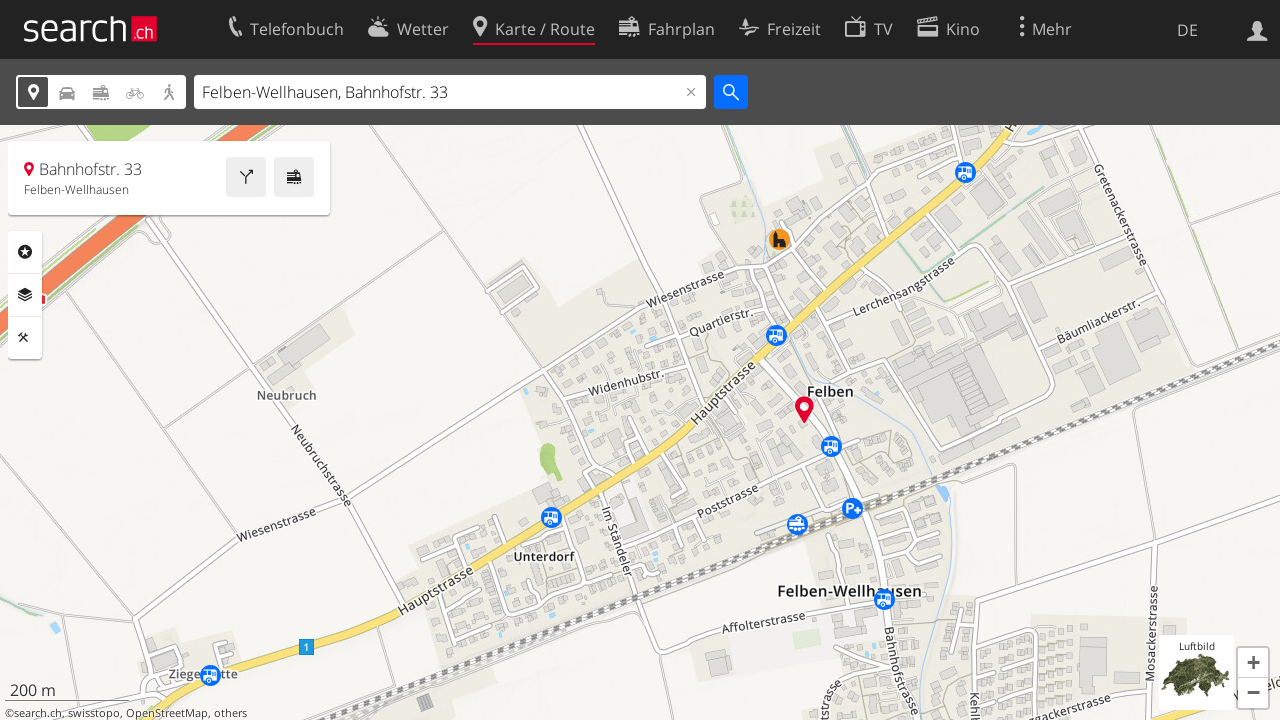

--- FILE ---
content_type: text/html; charset=utf-8
request_url: https://search.ch/map/Felben-Wellhausen,Bahnhofstr.33?poi=verkehr,kirche
body_size: 8864
content:
<!DOCTYPE html>
<html lang="de" class="no-js ua-os-mac">
<head><meta http-equiv="Content-Type" content="text/html; charset=utf-8">
<meta name="description" content="Die interaktive Karte von Felben-Wellhausen, Bahnhofstr. 33 mit aktuellen Informationen zu Verkehr, Gastronomie und mehr">
<link rel="shortcut icon" href="//search.ch/lib/favicon.ico?c=3">
<title>Karte: Felben-Wellhausen, Bahnhofstr. 33 - search.ch</title>
<script>document.documentElement.className = document.documentElement.className.replace(/(^|\s)no-js(\s|$)/, '$1js$2');</script>
<link rel="stylesheet" href="//search.ch/lib/itjs/?files=fonts.css,searchlib.css,jquery.fancybox.css,searchlib-full.css&amp;c=783148ac4a">
<link rel="stylesheet" href="/map/itjs/?files=leaflet.css,map.css,route-svg.css,jquery-ui.css,map-full.css,oev.css,oev-full.css&amp;c=b700ced4ce">
<meta name="viewport" content="initial-scale=1.0, user-scalable=0, width=device-width, minimal-ui=1, viewport-fit=cover">
<meta name="apple-mobile-web-app-title" content="Karte: Felben-Wellhausen, Bahnhofstr. 33">
<meta name="theme-color" content="#000">
<meta name="google-adsense-account" content="ca-pub-3914417089986499">
<meta name="referrer" content="origin-when-cross-origin">
<link rel="apple-touch-icon-precomposed" href="//search.ch/lib/images/touch/map.png">
<meta name="msapplication-TileImage" content="//search.ch/lib/images/touch/map.png">
<meta name="msapplication-TileColor" content="#e4002c">
<link title="Karte der Schweiz mit Routenplaner" type="application/opensearchdescription+xml" rel="search" href="/map/opensearch.xml">
<link rel="alternate" hreflang="x-default" title=" " href="https://search.ch/map/Felben-Wellhausen,Bahnhofstr.33?poi=verkehr,kirche">
<link rel="alternate" hreflang="fr" title="fr" href="https://search.ch/map/Felben-Wellhausen,Bahnhofstr.33.fr.html?poi=verkehr,kirche">
<link rel="alternate" hreflang="it" title="it" href="https://search.ch/map/Felben-Wellhausen,Bahnhofstr.33.it.html?poi=verkehr,kirche">
<link rel="alternate" hreflang="en" title="en" href="https://search.ch/map/Felben-Wellhausen,Bahnhofstr.33.en.html?poi=verkehr,kirche">
<link rel="canonical" href="https://search.ch/map/Felben-Wellhausen,Bahnhofstr.33">
<script>window.dataLayer=[{"PageType":"Map","platform":"web","LoginType":"Visitor","Slot":"map","PageLanguage":"de"}];</script>
<script>window.kameleoonQueue = window.kameleoonQueue || [];</script>
<script src="https://hm236qt78z.kameleoon.io/kameleoon.js" async fetchpriority="high"></script>
<meta property="og:image" content="//search.ch/map/chmap.jpg?base=8.9433030448206,47.578592721245&amp;layer=sym,fg,pois,copy,circle&amp;w=300&amp;h=300&amp;zoom=15&amp;poi=verkehr,kirche&amp;pos=713199.80059776,270850.78850454">
<meta property="og:image:url" content="//search.ch/map/chmap.jpg?base=8.9433030448206,47.578592721245&amp;layer=sym,fg,pois,copy,circle&amp;w=300&amp;h=300&amp;zoom=15&amp;poi=verkehr,kirche&amp;pos=713199.80059776,270850.78850454">
<meta property="og:image:width" content="300">
<meta property="og:image:height" content="300">
<meta property="og:image:type" content="image/jpeg">
</head>
<body class="sl-lang-de ux-audit ua-os-mac ua-chrome fullscreen sl-service-map sl-service-map-mapresults"><div style="position:absolute"><noscript><img class="audit" alt="" style="width:0; height:0; border:0; padding:0" src="//search.ch/audit/NCP/map/de/mapresults"></noscript><script>(new Image()).src = '//search.ch/audit/NCP/map/de/mapresults?d=' + Math.random()</script>
</div>
<div><img class="sl-printonly sl-logo-print" alt="search.ch" src="//search.ch/lib/images/search-logo-print.svg?c=ae4bf65605"><div class="sl-nav-container sl-screenonly"><div class="sl-nav"><div class="sl-nav-inner"><a href="//search.ch/" title="Startseite"><div id="sl-logo" class="sl-logo left"></div>
</a><div class="sl-login-container sl-form" id="sl-profile-badge-container"><a class="sl-profile-badge" href="#sl-login" title="Anmelden"><span class="sl-icon-monospace sl-icon-profile"></span></a></div>
<div id="sl-language-selector" class="sl-language-selector-desktop"><div class="sl-language-list"><a href="//search.ch/map/Felben-Wellhausen,Bahnhofstr.33?poi=verkehr,kirche" class="sl_state_link sl-is-active">DE</a><a href="//search.ch/map/Felben-Wellhausen,Bahnhofstr.33.fr.html?poi=verkehr,kirche" class="sl_state_link">FR</a><a href="//search.ch/map/Felben-Wellhausen,Bahnhofstr.33.it.html?poi=verkehr,kirche" class="sl_state_link">IT</a><a href="//search.ch/map/Felben-Wellhausen,Bahnhofstr.33.en.html?poi=verkehr,kirche" class="sl_state_link">EN</a></div>
</div>
<ul class="sl-nav-items-container"><li class="sl-nav-item" data-moveable title="Telefonbuch der Schweiz"><a id="sl-menu-link-tel" class="sl-menu-link sl-vertical-center" href="//search.ch/tel/"><span class="sl-icon-monospace sl-icon-service-tel"></span><span class="sl-menu-title">Telefonbuch</span></a></li><li class="sl-nav-item" data-moveable title=""><a id="sl-menu-link-meteo" class="sl-menu-link sl-vertical-center" href="//search.ch/meteo/"><span class="sl-icon-monospace sl-icon-service-meteo"></span><span class="sl-menu-title">Wetter</span></a></li><li class="sl-nav-item sl-menu-active" data-moveable title="Karte der Schweiz mit Routenplaner"><a id="sl-menu-link-map" class="sl-menu-link sl-vertical-center" href="//search.ch/map/"><span class="sl-icon-monospace sl-icon-service-map"></span><span class="sl-menu-title">Karte / Route</span></a></li><li class="sl-nav-item" data-moveable title="Reiseplanung mit dem öffentlichen Verkehr"><a id="sl-menu-link-oev" class="sl-menu-link sl-vertical-center" href="//search.ch/fahrplan/"><span class="sl-icon-monospace sl-icon-service-oev"></span><span class="sl-menu-title">Fahrplan</span></a></li><li class="sl-nav-item" data-moveable title="Freizeit"><a id="sl-menu-link-freizeit" class="sl-menu-link sl-vertical-center" href="//search.ch/freizeit/"><span class="sl-icon-monospace sl-icon-service-freizeit"></span><span class="sl-menu-title">Freizeit</span></a></li><li class="sl-nav-item" data-moveable title="TV-Programm"><a id="sl-menu-link-tv" class="sl-menu-link sl-vertical-center" href="//search.ch/tv/"><span class="sl-icon-monospace sl-icon-service-tv"></span><span class="sl-menu-title">TV</span></a></li><li class="sl-nav-item" data-moveable title="Kinoprogramm"><a id="sl-menu-link-kino" class="sl-menu-link sl-vertical-center" href="//search.ch/kino/"><span class="sl-icon-monospace sl-icon-service-kino"></span><span class="sl-menu-title">Kino</span></a></li><li class="sl-nav-item" data-moveable title="Schneebericht für über 200 Schweizer Wintersport-Gebiete"><a id="sl-menu-link-meteo/snow" class="sl-menu-link sl-vertical-center" href="//search.ch/meteo/snow"><span class="sl-icon-monospace sl-icon-service-snow"></span><span class="sl-menu-title">Schnee</span></a></li><li class="sl-nav-item" data-moveable title="Suche im Schweizer Web"><a id="sl-menu-link-web" class="sl-menu-link sl-vertical-center" href="//search.ch/web/"><span class="sl-icon-monospace sl-icon-service-web"></span><span class="sl-menu-title">Websuche</span></a></li><li class="sl-nav-item" data-moveable title=""><a id="sl-menu-link-app" class="sl-menu-link sl-vertical-center" href="//search.ch/app/"><span class="sl-icon-monospace sl-icon-service-app"></span><span class="sl-menu-title">Apps</span></a></li><li class="sl-nav-item"><a id="sl-more-link" class="sl-menu-link sl-vertical-center" href="#sl-flyout-menu"><span class="sl-icon-monospace sl-icon-more"></span><span class="sl-menu-title">Mehr</span></a></li></ul>
<div id="sl-login" class="sl-login-container sl-form"><form method="post" action="//login.search.ch/login"><ul class="sl-floatlist"><li class="sl-floatlist-newline spacer"><a class="sl-text-link" href="//login.search.ch/settings/services?f=https%3A%2F%2Fsearch.ch%2Fmap%2FFelben-Wellhausen,Bahnhofstr.33%3Fpoi%3Dverkehr,kirche"><span>Persönliche Informationen »</span></a></li>
<li class="sl-floatlist-newline sl-readtext">Anmelden:</li>
<li class="sl-login-input"><input type="text" placeholder="Benutzername" name="LoginName" tabindex="1"><div class="sl-form-row-field-action-right sl-icon-clear" style="display:none"></div>
</li>
<li class="sl-login-input"><input type="password" placeholder="Passwort" name="Password" tabindex="1"><input type="hidden" name="Token" value="2c5ceee9e87a98059ab52eeed4a3c036"><div class="sl-form-row-field-action-right sl-icon-clear" style="display:none"></div>
</li>
<li class="sl-floatlist-newline spacer"><input type="hidden" name="f" value="https://search.ch/map/Felben-Wellhausen,Bahnhofstr.33?poi=verkehr,kirche"><input type="submit" class="" value="OK" tabindex="1"></li>
<li><a class="sl-text-link" href="//login.search.ch/register?f=https%3A%2F%2Fsearch.ch%2Fmap%2FFelben-Wellhausen,Bahnhofstr.33%3Fpoi%3Dverkehr,kirche"><span>Registrieren</span></a></li>
<li class="sl-floatlist-newline spacer"><a class="sl-text-link" href="//login.search.ch/forgotpassword?f=https%3A%2F%2Fsearch.ch%2Fmap%2FFelben-Wellhausen,Bahnhofstr.33%3Fpoi%3Dverkehr,kirche"><span>Passwort vergessen</span></a></li>
<li class="sl-floatlist-newline sl-readtext">oder</li>
<li class="sl-floatlist-newline socialbutton"><a rel="nofollow" class="sl-sociallogin-localch sl-text-link sl-button" href="//login.search.ch/login/localch?f=https%3A%2F%2Fsearch.ch%2Fmap%2FFelben-Wellhausen,Bahnhofstr.33%3Fpoi%3Dverkehr,kirche&amp;mode=login&amp;nonce=1769295870g30f0265465191707f015068e5ea12920gf1c4ec551ea0506fa376de2a6f8753818fa73beb6336c75546d987c5185392f8g91b885b4616d404135b53aa4873b5594" data-state="{&quot;forward_url&quot;:&quot;https:\/\/search.ch\/map\/Felben-Wellhausen,Bahnhofstr.33?poi=verkehr,kirche&quot;,&quot;mode&quot;:&quot;login&quot;}" data-nonce="1769295870g30f0265465191707f015068e5ea12920gf1c4ec551ea0506fa376de2a6f8753818fa73beb6336c75546d987c5185392f8g91b885b4616d404135b53aa4873b5594"><img class="sl-share-icon" src="//search.ch/lib/images/social/localch.svg?c=141c7389a2" alt=""><span>Anmelden mit local.ch</span></a></li>
<li class="sl-floatlist-newline socialbutton"><a rel="nofollow" class="sl-sociallogin-apple sl-text-link sl-button" href="//login.search.ch/login/apple?f=https%3A%2F%2Fsearch.ch%2Fmap%2FFelben-Wellhausen,Bahnhofstr.33%3Fpoi%3Dverkehr,kirche&amp;mode=login&amp;nonce=1769295870g30f0265465191707f015068e5ea12920gf1c4ec551ea0506fa376de2a6f8753818fa73beb6336c75546d987c5185392f8g91b885b4616d404135b53aa4873b5594" data-state="{&quot;forward_url&quot;:&quot;https:\/\/search.ch\/map\/Felben-Wellhausen,Bahnhofstr.33?poi=verkehr,kirche&quot;,&quot;mode&quot;:&quot;login&quot;}" data-nonce="1769295870g30f0265465191707f015068e5ea12920gf1c4ec551ea0506fa376de2a6f8753818fa73beb6336c75546d987c5185392f8g91b885b4616d404135b53aa4873b5594"><img class="sl-share-icon" src="//search.ch/lib/images/social/apple.svg?c=ef7e622b8b" alt=""><span>Anmelden mit Apple</span></a></li>
<li class="sl-floatlist-newline socialbutton"><a rel="nofollow" class="sl-sociallogin-facebook sl-text-link sl-button" href="//login.search.ch/login/facebook?f=https%3A%2F%2Fsearch.ch%2Fmap%2FFelben-Wellhausen,Bahnhofstr.33%3Fpoi%3Dverkehr,kirche&amp;mode=login&amp;nonce=1769295870g30f0265465191707f015068e5ea12920gf1c4ec551ea0506fa376de2a6f8753818fa73beb6336c75546d987c5185392f8g91b885b4616d404135b53aa4873b5594" data-state="{&quot;forward_url&quot;:&quot;https:\/\/search.ch\/map\/Felben-Wellhausen,Bahnhofstr.33?poi=verkehr,kirche&quot;,&quot;mode&quot;:&quot;login&quot;}" data-nonce="1769295870g30f0265465191707f015068e5ea12920gf1c4ec551ea0506fa376de2a6f8753818fa73beb6336c75546d987c5185392f8g91b885b4616d404135b53aa4873b5594"><img class="sl-share-icon" src="//search.ch/lib/images/social/facebook.svg?c=f912f2fa26" alt=""><span>Anmelden mit Facebook</span></a></li>
<li class="sl-floatlist-newline socialbutton"><a rel="nofollow" class="sl-sociallogin-google sl-text-link sl-button" href="//login.search.ch/login/google?f=https%3A%2F%2Fsearch.ch%2Fmap%2FFelben-Wellhausen,Bahnhofstr.33%3Fpoi%3Dverkehr,kirche&amp;mode=login&amp;nonce=1769295870g30f0265465191707f015068e5ea12920gf1c4ec551ea0506fa376de2a6f8753818fa73beb6336c75546d987c5185392f8g91b885b4616d404135b53aa4873b5594" data-state="{&quot;forward_url&quot;:&quot;https:\/\/search.ch\/map\/Felben-Wellhausen,Bahnhofstr.33?poi=verkehr,kirche&quot;,&quot;mode&quot;:&quot;login&quot;}" data-nonce="1769295870g30f0265465191707f015068e5ea12920gf1c4ec551ea0506fa376de2a6f8753818fa73beb6336c75546d987c5185392f8g91b885b4616d404135b53aa4873b5594"><img class="sl-share-icon" src="//search.ch/lib/images/social/google.svg?c=5ea4cb398a" alt=""><span>Anmelden mit Google</span></a></li>
<li class="sl-floatlist-newline socialbutton"><a rel="nofollow" class="sl-sociallogin-linkedin sl-text-link sl-button" href="//login.search.ch/login/linkedin?f=https%3A%2F%2Fsearch.ch%2Fmap%2FFelben-Wellhausen,Bahnhofstr.33%3Fpoi%3Dverkehr,kirche&amp;mode=login&amp;nonce=1769295870g30f0265465191707f015068e5ea12920gf1c4ec551ea0506fa376de2a6f8753818fa73beb6336c75546d987c5185392f8g91b885b4616d404135b53aa4873b5594" data-state="{&quot;forward_url&quot;:&quot;https:\/\/search.ch\/map\/Felben-Wellhausen,Bahnhofstr.33?poi=verkehr,kirche&quot;,&quot;mode&quot;:&quot;login&quot;}" data-nonce="1769295870g30f0265465191707f015068e5ea12920gf1c4ec551ea0506fa376de2a6f8753818fa73beb6336c75546d987c5185392f8g91b885b4616d404135b53aa4873b5594"><img class="sl-share-icon" src="//search.ch/lib/images/social/linkedin.svg?c=c1b8d81f93" alt=""><span>Anmelden mit LinkedIn</span></a></li>
<li class="sl-floatlist-newline sl-readtext sl-smaller">Bitte beachten Sie, dass unsere neue <a href="//search.ch/privacy">Datenschutzerklärung</a> sowie die angepassten <a href="//search.ch/terms">Nutzungsbedingungen</a> gelten.</li>
</ul>
</form>
</div>
</div>
</div>
<div id="sl-service-form-container" class="sl-screenonly"><div class="sl-service-form"><div id="map-form-mode" class="sl-toggle sl-icon-font"><div class="sl-toggle-thumb" style="width:20%; left:0%"></div>
<div data-id="a" data-value="map" title="Adresse" style="left:0%; width:20%" class="sl-toggle-option sl-toggle-a sl-is-on"><a onclick="return false" tabindex="1" href="/map/Felben-Wellhausen,Bahnhofstr.33?poi=verkehr,kirche"></a></div>
<div data-id="b" data-value="car" title="Route: Mit dem Auto" style="left:20%; width:20%" class="sl-toggle-option sl-toggle-b"><a onclick="return false" tabindex="1" href="/map/Felben-Wellhausen,Bahnhofstr.33?mode=car&amp;poi=verkehr,kirche"></a></div>
<div data-id="c" data-value="oev" title="Route: Mit öffentlichem Verkehr" style="left:40%; width:20%" class="sl-toggle-option sl-toggle-c"><a onclick="return false" tabindex="1" href="/map/Felben-Wellhausen,Bahnhofstr.33?mode=oev&amp;poi=verkehr,kirche"></a></div>
<div class="map-bicycle-help sl-toggle-option sl-toggle-d" data-id="d" data-value="bicycle" title="Route: Mit dem Velo" style="left:60%; width:20%"><a onclick="return false" tabindex="1" href="/map/Felben-Wellhausen,Bahnhofstr.33?mode=bicycle&amp;poi=verkehr,kirche"></a></div>
<div data-id="e" data-value="pedestrian" title="Route: Zu Fuss" style="left:80%; width:20%" class="sl-toggle-option sl-toggle-e"><a onclick="return false" tabindex="1" href="/map/Felben-Wellhausen,Bahnhofstr.33?mode=pedestrian&amp;poi=verkehr,kirche"></a></div>
<input type="hidden" name="mode" value="map"></div>
<form id="map_form" class="map-toggle-form " action="/map/"><input class="sl-time-input" type="hidden" name="time"><input class="sl-date-input" type="hidden" name="date"><input type="hidden" name="time_type"><input type="hidden" name="from"><div class="sl-form-row-field"><input id="map-address" name="q" value="Felben-Wellhausen, Bahnhofstr. 33" type="text" placeholder="Adresse" tabindex="1"><div class="sl-form-row-field-action-right sl-icon-clear" style="display:none"></div>
<div id="map-address-completion"></div>
</div>
<input class="sl-icon-font" type="submit" value="" tabindex="1"><div style="clear:both"></div>
<input class="input-poi" type="hidden" name="poi" value="verkehr,kirche"><input class="input-layer" type="hidden" name="layer"><input class="input-near" type="hidden" name="near" value="713200,270851"><input class="input-bbox" type="hidden" name="bbox"></form>
<form id="car_form" class="map-toggle-form map-route-form sl-is-hidden" action="/map/"><input class="sl-time-input" type="hidden" name="time"><input class="sl-date-input" type="hidden" name="date"><input type="hidden" name="time_type"><div><div class="sl-route-form"><div class="sl-form-row"><div class="sl-form-row-field"><input class="sl-form-row-field-action-tail sl-route-from sl-route-input" id="car-from" name="from" placeholder="Von" type="text" tabindex="1"><div class="sl-form-row-field-action-right sl-icon-clear" style="display:none"></div>
</div>
<a class="sl-form-row-action sl-icon-oev-dirswitch-horizontal sl-dirswitch" title="Gegenrichtung" href="#"></a><div class="sl-form-row-field"><input class="sl-form-row-field-action-tail sl-route-to sl-route-input" id="car-to" name="to" value="Felben-Wellhausen, Bahnhofstr. 33" placeholder="Nach" type="text" tabindex="1"><div class="sl-form-row-field-action-right sl-icon-clear" style="display:none"></div>
</div>
<a class="sl-form-row-action sl-icon-plus" href="#" title="Viapunkt einfügen"> Via</a><input class="sl-icon-font left" type="submit" value="" tabindex="1"><input class="input-poi" type="hidden" name="poi" value="verkehr,kirche"><input class="input-layer" type="hidden" name="layer"><div style="clear:both"></div>
</div>
<div class="sl-route-via-prototype"><div class="sl-form-row"><div class="sl-form-row-field"><input class="sl-form-row-field-action-tail sl-route-via" id="car-via-0" name="via[]" disabled="disabled" type="text" tabindex="1"><div class="sl-form-row-field-action-right sl-icon-clear" style="display:none"></div>
<div class="sl-label-inside">Via:</div>
</div>
<a class="sl-form-row-action sl-icon-close" href="#"></a></div>
</div>
<div style="clear:both"></div>
<div style="padding-top:0.3125em" class="sl-form-row sl-form-row-checkbox"><label><input type="checkbox" class="sl-checkbox" name="avoidhighways" tabindex="1">Autobahnen vermeiden</label></div>
</div>
<input type="hidden" name="mode" value="car"><div style="clear:both"></div>
</div>
</form>
<form id="pedestrian_form" class="map-toggle-form map-route-form sl-is-hidden" action="/map/"><input class="sl-time-input" type="hidden" name="time"><input class="sl-date-input" type="hidden" name="date"><input type="hidden" name="time_type"><div><div class="sl-route-form"><div class="sl-form-row"><div class="sl-form-row-field"><input class="sl-form-row-field-action-tail sl-route-from sl-route-input" id="pedestrian-from" name="from" placeholder="Von" type="text" tabindex="1"><div class="sl-form-row-field-action-right sl-icon-clear" style="display:none"></div>
</div>
<a class="sl-form-row-action sl-icon-oev-dirswitch-horizontal sl-dirswitch" title="Gegenrichtung" href="#"></a><div class="sl-form-row-field"><input class="sl-form-row-field-action-tail sl-route-to sl-route-input" id="pedestrian-to" name="to" value="Felben-Wellhausen, Bahnhofstr. 33" placeholder="Nach" type="text" tabindex="1"><div class="sl-form-row-field-action-right sl-icon-clear" style="display:none"></div>
</div>
<a class="sl-form-row-action sl-icon-plus" href="#" title="Viapunkt einfügen"> Via</a><input class="sl-icon-font left" type="submit" value="" tabindex="1"><input class="input-poi" type="hidden" name="poi" value="verkehr,kirche"><input class="input-layer" type="hidden" name="layer"><div style="clear:both"></div>
</div>
<div class="sl-route-via-prototype"><div class="sl-form-row"><div class="sl-form-row-field"><input class="sl-form-row-field-action-tail sl-route-via" id="pedestrian-via-0" name="via[]" disabled="disabled" type="text" tabindex="1"><div class="sl-form-row-field-action-right sl-icon-clear" style="display:none"></div>
<div class="sl-label-inside">Via:</div>
</div>
<a class="sl-form-row-action sl-icon-close" href="#"></a></div>
</div>
<div style="clear:both"></div>
</div>
<input type="hidden" name="mode" value="pedestrian"><div style="clear:both"></div>
</div>
</form>
<form id="bicycle_form" class="map-toggle-form map-route-form sl-is-hidden" action="/map/"><input class="sl-time-input" type="hidden" name="time"><input class="sl-date-input" type="hidden" name="date"><input type="hidden" name="time_type"><div><div class="sl-route-form"><div class="sl-form-row"><div class="sl-form-row-field"><input class="sl-form-row-field-action-tail sl-route-from sl-route-input" id="bicycle-from" name="from" placeholder="Von" type="text" tabindex="1"><div class="sl-form-row-field-action-right sl-icon-clear" style="display:none"></div>
</div>
<a class="sl-form-row-action sl-icon-oev-dirswitch-horizontal sl-dirswitch" title="Gegenrichtung" href="#"></a><div class="sl-form-row-field"><input class="sl-form-row-field-action-tail sl-route-to sl-route-input" id="bicycle-to" name="to" value="Felben-Wellhausen, Bahnhofstr. 33" placeholder="Nach" type="text" tabindex="1"><div class="sl-form-row-field-action-right sl-icon-clear" style="display:none"></div>
</div>
<a class="sl-form-row-action sl-icon-plus" href="#" title="Viapunkt einfügen"> Via</a><input class="sl-icon-font left" type="submit" value="" tabindex="1"><input class="input-poi" type="hidden" name="poi" value="verkehr,kirche"><input class="input-layer" type="hidden" name="layer"><div style="clear:both"></div>
</div>
<div class="sl-route-via-prototype"><div class="sl-form-row"><div class="sl-form-row-field"><input class="sl-form-row-field-action-tail sl-route-via" id="bicycle-via-0" name="via[]" disabled="disabled" type="text" tabindex="1"><div class="sl-form-row-field-action-right sl-icon-clear" style="display:none"></div>
<div class="sl-label-inside">Via:</div>
</div>
<a class="sl-form-row-action sl-icon-close" href="#"></a></div>
</div>
<div style="clear:both"></div>
</div>
<input type="hidden" name="mode" value="bicycle"><div style="clear:both"></div>
</div>
</form>
<form id="oev_form" class="map-toggle-form map-route-form sl-is-hidden oev-autocomplete geolocate_empty_field" action="/map/"><div><div class="oev-forms"><div class="sl-route-form"><div class="sl-form-row"><div class="sl-form-row-field"><input class="sl-form-row-field-action-both sl-route-from sl-route-input" id="oev-from" name="from" placeholder="Von (hier)" type="text" tabindex="1"><div class="sl-form-row-field-action-left sl-icon-position"></div>
<div class="sl-form-row-field-action-right sl-icon-clear" style="display:none"></div>
</div>
<a class="sl-form-row-action sl-icon-oev-dirswitch-horizontal sl-dirswitch" title="Gegenrichtung" href="#"></a><div class="sl-form-row-field"><input class="sl-form-row-field-action-both sl-route-to sl-route-input" id="oev-to" name="to" value="Felben-Wellhausen, Bahnhofstr. 33" placeholder="Nach" type="text" tabindex="1"><div class="sl-form-row-field-action-left sl-icon-position"></div>
<div class="sl-form-row-field-action-right sl-icon-clear" style="display:none"></div>
</div>
<a class="sl-form-row-action sl-icon-plus" href="#" title="Viapunkt einfügen"> Via</a><div style="clear:both"></div>
</div>
<div class="sl-route-via-prototype"><div class="sl-form-row"><div class="sl-form-row-field"><input class="sl-form-row-field-action-tail sl-route-via" id="oev-via-0" name="via[]" disabled="disabled" type="text" tabindex="1"><div class="sl-form-row-field-action-right sl-icon-clear" style="display:none"></div>
<div class="sl-label-inside">Via:</div>
</div>
<a class="sl-form-row-action sl-icon-close" href="#"></a></div>
</div>
<div style="clear:both"></div>
</div>
<div class="sl-form-row sl-datemode-form-row sl-form-row-last"><div class="sl-form-row-field"><div id="oev-time" class="sl-time"><input class="sl-time-input sl-field-optional" name="time" value="" placeholder="Jetzt" type="text" tabindex="1"><div class="sl-form-row-field-action-prevnext"><a class="prev" href="#"><span class="sl-icon-left"></span></a><a class="next" href="#"><span class="sl-icon-right"></span></a></div>
</div>
</div>
<div class="sl-form-row-field"><div id="oev-date" class="sl-date"><input type="text" class="sl-date-input sl-field-optional" name="date" data-mindate="January 25, 2026 00:00:00" data-maxdate="December 12, 2026 00:00:00" value="" placeholder="Heute" tabindex="1"><div class="sl-form-row-field-action-prevnext"><a class="prev" href="#"><span class="sl-icon-left"></span></a><a class="next" href="#"><span class="sl-icon-right"></span></a></div>
</div>
</div>
<div class="sl-toggle oev-mode-toggle"><div class="sl-toggle-thumb" style="width:50%; left:0%"></div>
<div data-id="a" data-value="depart" style="left:0%; width:50%" class="sl-toggle-option sl-toggle-a sl-is-on"><a onclick="return false" tabindex="1" href="/map/Felben-Wellhausen,Bahnhofstr.33?time_type=depart&amp;poi=verkehr,kirche">Abfahrt</a></div>
<div data-id="b" data-value="arrival" style="left:50%; width:50%" class="sl-toggle-option sl-toggle-b"><a onclick="return false" tabindex="1" href="/map/Felben-Wellhausen,Bahnhofstr.33?time_type=arrival&amp;poi=verkehr,kirche">Ankunft</a></div>
<input type="hidden" name="time_type" value="depart"></div>
<input class="sl-icon-font sl-form-row-action" type="submit" value="" tabindex="1"></div>
</div>
<div class="oev-form-toggle"><a class="sl-button" href="/map/stop"><span class="sl-icon-service-departures">&nbsp;Abfahrtstabelle</span></a></div>
<input type="hidden" name="mode" value="oev"><input class="input-poi" type="hidden" name="poi" value="verkehr,kirche"><input class="input-layer" type="hidden" name="layer"><div style="clear:both"></div>
</div>
</form>
<div style="clear:both"></div>
<div style="display:none" class="geolookup-in-progress"><img alt="waiting" src="//search.ch/lib/images/spinner-4c4c4c.gif?c=af309c83e0">Aktueller Standort wird bestimmt...</div>
</div>
</div>
</div>
<div class="sl-content sl-cards-container"><div id="mapcontainer"><ul id="map-contextmenu" class="map-stop-propagation"><li class="map-set-from"><a href="#">Route von hier</a></li>
<li class="map-set-to"><a href="#">Route hierher</a></li>
<li class="map-add-via"><a href="#">Viapunkt einfügen</a></li>
<li class="map-show-coordinates"><a href="#">Koordinaten anzeigen</a></li>
</ul>
<noscript><img src="//search.ch/map/chmap.jpg?base=8.9433030448206,47.578592721245&amp;layer=sym,fg,pois,copy,circle&amp;w=800&amp;h=600&amp;zoom=15&amp;poi=verkehr,kirche&amp;pos=713199.80059776,270850.78850454" alt=""></noscript></div>
<div id="map-center-position"></div>
<div id="map-overlay-left" class="sl-screenonly"><div class="map-message-container"></div>
<div class="sl-card map-info-card"><div class="sl-card-inner" data-center="{&quot;base&quot;:&quot;8552 Felben-Wellhausen/Bahnhofstr. 33&quot;,&quot;base_url&quot;:&quot;/Felben-Wellhausen,Bahnhofstr.33&quot;,&quot;marker&quot;:true,&quot;zi&quot;:0,&quot;x&quot;:713200.0,&quot;y&quot;:270851.0,&quot;drawing&quot;:&quot;&quot;,&quot;additional_poi&quot;:null,&quot;mode&quot;:&quot;map&quot;,&quot;q&quot;:null,&quot;time&quot;:null,&quot;date&quot;:null,&quot;layer&quot;:null,&quot;base_type&quot;:&quot;geo&quot;,&quot;lz&quot;:15,&quot;lon&quot;:8.943303,&quot;lat&quot;:47.578593}"><div class="sl-card-body map-card-with-buttons active"><a class="sl-button sl-square-button sl-icon-service-oev map-directions-button" href="//search.ch/fahrplan/..Felben-Wellhausen,Bahnhofstr.33" title="Fahrplan" data-address="Felben-Wellhausen, Bahnhofstr. 33" data-fromto="to"></a><a class="sl-button sl-square-button sl-icon-service-route map-directions-button" href="//search.ch/map/..Felben-Wellhausen,Bahnhofstr.33" title="Route" data-address="Felben-Wellhausen, Bahnhofstr. 33" data-fromto="to"></a><p class="map-location-name sl-icon-service-map">Bahnhofstr. 33</p>
<p class="map-location-address">Felben-Wellhausen</p>
</div>
</div>
</div>
<section class="sl-card map-settings sl-notextselect minimized"><div class="sl-card-inner"><div class="sl-card-body"><ul class="map-settings-list"><li class="map-setting-with-sub-settings map-setting-title map-settings-poi"><label class="sl-icon-poi">Rubriken</label><ul class="map-settings-list map-setting-pois"><li class="map-setting-with-sub-settings"><label><input class="map-settings-checkbox map-settings-checkbox-main  map-setting-color-blue" type="checkbox" data-poitype="verkehr" tabindex="1"></label><span>Verkehr</span><ul class="map-sub-settings-list"><li><label><input class="map-settings-checkbox" type="checkbox" data-poitype="zug" tabindex="1"><img src="//search.ch/map/images/icons/zug.svg?c=3e829f4982" alt="">Zug</label></li>
<li><label><input class="map-settings-checkbox" type="checkbox" data-poitype="haltestelle" tabindex="1"><img src="//search.ch/map/images/icons/haltestelle.svg?c=fa2d2d0184" alt="">Tram/Bus</label></li>
<li><label><input class="map-settings-checkbox" type="checkbox" data-poitype="bergbahn" tabindex="1"><img src="//search.ch/map/images/icons/bergbahn.svg?c=0f9a07f32e" alt="">Bergbahn</label></li>
<li><label><input class="map-settings-checkbox" type="checkbox" data-poitype="parking" tabindex="1"><img src="//search.ch/map/images/icons/parking.svg?c=2190b965f7" alt="">Parking</label></li>
<li><label><input class="map-settings-checkbox" type="checkbox" data-poitype="viasuisse" tabindex="1"><img src="//search.ch/map/images/icons/viasuisse.svg?c=4de1909677" alt="">Verkehrsinfo</label></li>
<li><label><input class="map-settings-checkbox" type="checkbox" data-poitype="velo" tabindex="1"><img src="//search.ch/map/images/icons/velo.svg?c=5ab18c7523" alt="">Velos/E-Scooters</label></li>
<li><label><input class="map-settings-checkbox" type="checkbox" data-poitype="mobility" tabindex="1"><img src="//search.ch/map/images/icons/mobility.svg?c=e501911fb2" alt="">Mobility</label></li>
</ul>
</li>
<li class="map-setting-with-sub-settings"><label><input class="map-settings-checkbox map-settings-checkbox-main  map-setting-color-teal" type="checkbox" data-poitype="gastro" tabindex="1"></label><span>Gastronomie</span><ul class="map-sub-settings-list"><li><label><input class="map-settings-checkbox" type="checkbox" data-poitype="bar" tabindex="1"><img src="//search.ch/map/images/icons/bar.svg?c=c063a2f865" alt="">Bar</label></li>
<li><label><input class="map-settings-checkbox" type="checkbox" data-poitype="cafe" tabindex="1"><img src="//search.ch/map/images/icons/cafe.svg?c=e0d552d6a1" alt="">Café</label></li>
<li><label><input class="map-settings-checkbox" type="checkbox" data-poitype="hotel" tabindex="1"><img src="//search.ch/map/images/icons/hotel.svg?c=0ab4b2e6e7" alt="">Hotel</label></li>
<li><label><input class="map-settings-checkbox" type="checkbox" data-poitype="restaurant" tabindex="1"><img src="//search.ch/map/images/icons/restaurant.svg?c=6ec839725a" alt="">Restaurant</label></li>
</ul>
</li>
<li class="map-setting-with-sub-settings"><label><input class="map-settings-checkbox map-settings-checkbox-main  map-setting-color-purple" type="checkbox" data-poitype="kultur" tabindex="1"></label><span>Kultur/Freizeit</span><ul class="map-sub-settings-list"><li><label><input class="map-settings-checkbox" type="checkbox" data-poitype="kino" tabindex="1"><img src="//search.ch/map/images/icons/kino.svg?c=5ee7741cbf" alt="">Kino</label></li>
<li><label><input class="map-settings-checkbox" type="checkbox" data-poitype="museum" tabindex="1"><img src="//search.ch/map/images/icons/museum.svg?c=099a7cf53a" alt="">Museum</label></li>
<li><label><input class="map-settings-checkbox" type="checkbox" data-poitype="theater" tabindex="1"><img src="//search.ch/map/images/icons/theater.svg?c=ed0cce98c8" alt="">Theater</label></li>
<li><label><input class="map-settings-checkbox" type="checkbox" data-poitype="tour" tabindex="1"><img src="//search.ch/map/images/icons/tour.svg?c=42aa2842bb" alt="">Touren</label></li>
<li><label><input class="map-settings-checkbox" type="checkbox" data-poitype="feuerstelle" tabindex="1"><img src="//search.ch/map/images/icons/feuerstelle.svg?c=5d8fcd4ac9" alt="">Feuerstelle</label></li>
<li><label><input class="map-settings-checkbox" type="checkbox" data-poitype="spielplatz" tabindex="1"><img src="//search.ch/map/images/icons/spielplatz.svg?c=7f0f0dca28" alt="">Spielplatz</label></li>
<li><label><input class="map-settings-checkbox" type="checkbox" data-poitype="bad" tabindex="1"><img src="//search.ch/map/images/icons/bad.svg?c=d2af0cfb2e" alt="">Badeanstalt</label></li>
<li><label><input class="map-settings-checkbox" type="checkbox" data-poitype="camping" tabindex="1"><img src="//search.ch/map/images/icons/camping.svg?c=e40d2b6d10" alt="">Campingplatz</label></li>
</ul>
</li>
<li class="map-setting-with-sub-settings"><label><input class="map-settings-checkbox map-settings-checkbox-main  map-setting-color-orange" type="checkbox" data-poitype="gebaeude" tabindex="1"></label><span>Öffentl.&nbsp;Gebäude</span><ul class="map-sub-settings-list"><li><label><input class="map-settings-checkbox" type="checkbox" data-poitype="kirche" tabindex="1"><img src="//search.ch/map/images/icons/kirche.svg?c=16ce6d9e6e" alt="">Kirche</label></li>
<li><label><input class="map-settings-checkbox" type="checkbox" data-poitype="polizei" tabindex="1"><img src="//search.ch/map/images/icons/polizei.svg?c=e1adea30d4" alt="">Polizei</label></li>
<li><label><input class="map-settings-checkbox" type="checkbox" data-poitype="schule" tabindex="1"><img src="//search.ch/map/images/icons/schule.svg?c=e52d584e17" alt="">Schule, Uni</label></li>
<li><label><input class="map-settings-checkbox" type="checkbox" data-poitype="spital" tabindex="1"><img src="//search.ch/map/images/icons/spital.svg?c=9379e84379" alt="">Spital</label></li>
<li><label><input class="map-settings-checkbox" type="checkbox" data-poitype="verwaltung" tabindex="1"><img src="//search.ch/map/images/icons/verwaltung.svg?c=fdbc5b3a22" alt="">Verwaltung</label></li>
</ul>
</li>
<li class="map-setting-with-sub-settings"><label><input class="map-settings-checkbox map-settings-checkbox-main  map-setting-color-yellow" type="checkbox" data-poitype="service" tabindex="1"></label><span>Shopping/Service</span><ul class="map-sub-settings-list"><li><label><input class="map-settings-checkbox" type="checkbox" data-poitype="apotheke" tabindex="1"><img src="//search.ch/map/images/icons/apotheke.svg?c=1cdc6b145f" alt="">Apotheke</label></li>
<li><label><input class="map-settings-checkbox" type="checkbox" data-poitype="geldautomat" tabindex="1"><img src="//search.ch/map/images/icons/geldautomat.svg?c=9f7fffc83c" alt="">Geldautomat</label></li>
<li><label><input class="map-settings-checkbox" type="checkbox" data-poitype="post" tabindex="1"><img src="//search.ch/map/images/icons/post.svg?c=9e6029e3fc" alt="">Post</label></li>
<li><label><input class="map-settings-checkbox" type="checkbox" data-poitype="shop" tabindex="1"><img src="//search.ch/map/images/icons/shop.svg?c=be9890b175" alt="">Shop</label></li>
<li><label><input class="map-settings-checkbox" type="checkbox" data-poitype="tankstelle" tabindex="1"><img src="//search.ch/map/images/icons/tankstelle.svg?c=52c66fcb7c" alt="">Tankstelle</label></li>
<li><label><input class="map-settings-checkbox" type="checkbox" data-poitype="ladestation" tabindex="1"><img src="//search.ch/map/images/icons/ladestation.svg?c=b64fbc2cf0" alt="">Elektromobil-Ladestation</label></li>
</ul>
</li>
<li class="map-setting-with-sub-settings"><label><input class="map-settings-checkbox map-settings-checkbox-main  map-setting-color-green" type="checkbox" data-poitype="geo" tabindex="1"></label><span>Geo</span><ul class="map-sub-settings-list"><li><label><input class="map-settings-checkbox" type="checkbox" data-poitype="pass" tabindex="1"><img src="//search.ch/map/images/icons/pass.svg?c=8af2110fb2" alt="">Pässe</label></li>
<li><label><input class="map-settings-checkbox" type="checkbox" data-poitype="wasserfall" tabindex="1"><img src="//search.ch/map/images/icons/wasserfall.svg?c=efc77f5dc8" alt="">Wasserfälle</label></li>
<li><label><input class="map-settings-checkbox" type="checkbox" data-poitype="webcam" tabindex="1"><img src="//search.ch/map/images/icons/webcam.svg?c=67a4a577ec" alt="">Webcam</label></li>
<li><label><input class="map-settings-checkbox" type="checkbox" data-poitype="wikipedia" tabindex="1"><img src="//search.ch/map/images/icons/wikipedia.svg?c=77c05ff5ea" alt="">Wikipedia</label></li>
</ul>
</li>
</ul>
</li>
<li class="map-setting-with-sub-settings map-setting-title map-settings-layer"><label class="sl-icon-layer">Ebenen</label><ul class="map-settings-list map-settings-layers"><li><label><input class="map-settings-checkbox map-settings-checkbox-direct map-setting-color-veloland" type="checkbox" data-poitype="veloland" tabindex="1">Velo</label></li>
<li><label><input class="map-settings-checkbox map-settings-checkbox-direct map-setting-color-wanderland" type="checkbox" data-poitype="wanderland" tabindex="1">Wandern</label></li>
<li><label><input class="map-settings-checkbox map-settings-checkbox-direct map-setting-color-sommerland" type="checkbox" data-poitype="sommerland" tabindex="1">Sommer</label></li>
<li><label><input class="map-settings-checkbox map-settings-checkbox-direct map-setting-color-winterland" type="checkbox" data-poitype="winterland" tabindex="1">Winter</label></li>
</ul>
</li>
<li class="map-setting-with-sub-settings map-setting-title map-settings-tools"><label class="sl-icon-tel-cat-services">Funktionen</label><ul class="map-settings-list map-tools"><li class="map-setting-with-sub-settings"><label>Auf Karte zeichnen</label><ul class="map-settings-list map-drawing-tools"><li><div id="map-drawing-loading" style="padding:0.5em; text-align:center; margin-right:1em"><img src="//search.ch/lib/images/spinner-e6e6e6.gif" alt="loading..."></div>
</li>
</ul>
</li>
<li><a class="sl_state_link map-print-link" rel="nofollow" href="/map/Felben-Wellhausen,Bahnhofstr.33?poi=verkehr,kirche&amp;p=1400x900">Druckversion</a></li>
<li><a href="/map/help">Anleitung</a></li>
<li><ul class="sl-share-options sl-flexlist" data-title="Karte: Felben-Wellhausen, Bahnhofstr. 33" data-url="https://search.ch/map/Felben-Wellhausen,Bahnhofstr.33?poi=verkehr,kirche" data-stats=""><li class="replace"><a href="mailto:?subject=Karte%3A%20Felben-Wellhausen%2C%20Bahnhofstr.%2033&amp;body=%0A%0Ahttps%3A%2F%2Fsearch.ch%2Fmap%2FFelben-Wellhausen%2CBahnhofstr.33%3Fpoi%3Dverkehr%2Ckirche%0A" title="Per E-Mail teilen" data-stats="" class="sl-icon-share-email">&nbsp;</a></li>
<li class="replace"><a href="https://www.facebook.com/dialog/share?app_id=212663289262056&amp;redirect_uri=https%3A%2F%2Fsearch.ch%2Fmap%2FFelben-Wellhausen,Bahnhofstr.33&amp;href=https%3A%2F%2Fsearch.ch%2Fmap%2FFelben-Wellhausen,Bahnhofstr.33%3Fpoi%3Dverkehr,kirche&amp;quote=Karte%3A+Felben-Wellhausen,+Bahnhofstr.+33" title="Auf Facebook teilen" data-stats="" class="sl-icon-share-facebook">&nbsp;</a></li>
<li class="replace"><a href="https://twitter.com/intent/tweet?source=webclient&amp;text=https%3A%2F%2Fsearch.ch%2Fmap%2FFelben-Wellhausen,Bahnhofstr.33%3Fpoi%3Dverkehr,kirche" title="Auf Twitter teilen" data-stats="" class="sl-icon-share-twitter">&nbsp;</a></li>
</ul>
</li>
</ul>
</li>
</ul>
</div>
</div>
</section>
</div>
<div id="map-overlay-bottom"><ul id="map-controls" class="sl-card-inner sl-screenonly"><li><a id="map-control-mode"><span class="map-control-mode-bg sl-off-card-title">Luftbild</span><span class="map-control-mode-sym sl-off-card-title">Karte</span></a></li>
</ul>
</div>
</div>
<div class="sl-footer"><div class="sl-flyout-menu" id="sl-flyout-menu"><div class="sl-more-column"><ul id="sl-more-links-list" class="sl-more-links-list"></ul>
</div>
<div class="sl-footer-column"><ul class="sl-footer-link-list"><li><a href="//www.localsearch.ch/de/ihr-eintrag">Ihr Eintrag</a></li>
<li><a href="https://cc.localsearch.ch/?language=de">Kundencenter Geschäftskunden</a></li>
<li><a href="//search.ch/about">Impressum</a></li>
<li><a href="//search.ch/contact?s=map">Kontakt</a></li>
<li><a href="//search.ch/terms">Nutzungsbedingungen</a></li>
<li><a href="//search.ch/privacy">Datenschutzerklärung</a></li>
<li><a href="//search.ch/cookiepolicy">Cookie-Richtlinie</a></li>
<li><a href="javascript:Optanon.ToggleInfoDisplay()">Cookie-Einstellungen</a></li>
<li><a href="//api.search.ch/">Entwickler</a></li>
</ul>
</div>
</div>
</div>
</div>
<script>window.trace += "e";; var env = {"map_server":"https:\/\/search.ch\/map","maxtilesize":640,"language":"de","type":"low","poi_defaults":["","","","","","","","","","","","","","","","bergbahn,haltestelle,parking,viasuisse,zug","bergbahn,haltestelle,parking,viasuisse,zug","all","all","all","all"],"additional_poi":null,"poi":"verkehr,kirche","niceurl":"\/map\/Felben-Wellhausen,Bahnhofstr.33?poi=verkehr,kirche","route_icons":{"car":"sl-icon-route-car","pedestrian":"sl-icon-pedestrian","bicycle":"sl-icon-bicycle","oev":"sl-icon-service-oev"},"T":{"sl_current_location":"Aktueller Standort","locationerror":"Die aktuelle Position konnte nicht bestimmt werden.","coordinates_outside_map":"Koordinaten liegen ausserhalb des Kartenbereichs","mapmoveto":"Karte zu diesem Punkt bewegen","fromcenter":"von der Kartenmitte","poi_hover_tipp":"Für Details aufs Symbol in Karte klicken","zoomin":"Reinzoomen","zoomout":"Wegzoomen","routedrag_tooltip":"Zum Ändern der Route ziehen","routedrag_maxvia":"Maximale Anzahl via-Punkte erreicht","close":"Schliessen","sl_altitude_unit":" m.ü.M.","confirmreset":"Wollen Sie die Änderungen wirklich verwerfen und zur letzten gespeicherten Version zurückkehren?","notsaved":"Die Zeichnung enthält noch nicht gespeicherte Änderungen.","coordinates":"Koordinaten","sl_locateme_denied":"Sie haben uns nicht gestattet, Ihre aktuelle Position abzufragen.","sl_locateme_error":"Die aktuelle Position konnte nicht bestimmt werden.","sl_locateme_retry":"Erneut Position bestimmen","sl_share_page":"Seite teilen"},"max_vias":16,"oev_completion_url":"\/\/search.ch\/fahrplan\/api\/completion.json?mapmode=1","geojson":null,"noads":null,"layer":null,"follow3d":null,"copyright":"©\u003Ca class=\"sl_state_link map-permalink\" href=\"\/\/search.ch\/map\/\"\u003Esearch.ch\u003C\/a\u003E, \u003Ca href=\"https:\/\/swisstopo.admin.ch\/\"\u003Eswisstopo\u003C\/a\u003E, \u003Ca href=\"http:\/\/www.openstreetmap.org\/copyright\"\u003EOpenStreetMap\u003C\/a\u003E, \u003Ca href=\"\/\/search.ch\/map\/sources\"\u003Eothers\u003C\/a\u003E","center":{"base":"8552 Felben-Wellhausen\/Bahnhofstr. 33","base_url":"\/Felben-Wellhausen,Bahnhofstr.33","marker":true,"x":713200,"y":270851,"drawing":"","additional_poi":null,"mode":"map","q":"Felben-Wellhausen, Bahnhofstr. 33","time":null,"date":null,"layer":null,"base_type":"geo","lz":15,"lon":8.943303,"lat":47.578593,"infocard":"\u003Cdiv class=\"sl-card-inner\" data-center=\"{&quot;base&quot;:&quot;8552 Felben-Wellhausen\/Bahnhofstr. 33&quot;,&quot;base_url&quot;:&quot;\/Felben-Wellhausen,Bahnhofstr.33&quot;,&quot;marker&quot;:true,&quot;zi&quot;:0,&quot;x&quot;:713200.0,&quot;y&quot;:270851.0,&quot;drawing&quot;:&quot;&quot;,&quot;additional_poi&quot;:null,&quot;mode&quot;:&quot;map&quot;,&quot;q&quot;:null,&quot;time&quot;:null,&quot;date&quot;:null,&quot;layer&quot;:null,&quot;base_type&quot;:&quot;geo&quot;,&quot;lz&quot;:15,&quot;lon&quot;:8.943303,&quot;lat&quot;:47.578593}\"\u003E\u003Cdiv class=\"sl-card-body map-card-with-buttons active\"\u003E\u003Ca class=\"sl-button sl-square-button sl-icon-service-oev map-directions-button\" href=\"\/\/search.ch\/fahrplan\/..Felben-Wellhausen,Bahnhofstr.33\" title=\"Fahrplan\" data-address=\"Felben-Wellhausen, Bahnhofstr. 33\" data-fromto=\"to\"\u003E\u003C\/a\u003E\u003Ca class=\"sl-button sl-square-button sl-icon-service-route map-directions-button\" href=\"\/\/search.ch\/map\/..Felben-Wellhausen,Bahnhofstr.33\" title=\"Route\" data-address=\"Felben-Wellhausen, Bahnhofstr. 33\" data-fromto=\"to\"\u003E\u003C\/a\u003E\u003Cp class=\"map-location-name sl-icon-service-map\"\u003EBahnhofstr. 33\u003C\/p\u003E\n\u003Cp class=\"map-location-address\"\u003EFelben-Wellhausen\u003C\/p\u003E\n\u003C\/div\u003E\n\u003C\/div\u003E\n","messages":""},"min_zoom":6,"max_zoom":19,"audit_url":"\/\/search.ch\/audit\/CP\/map\/de\/mapresults","lang":"de","lib_url":"\/\/search.ch\/lib\/","page":"mapresults","bench":1,"servertype":"live","services_onedomain":["app","freizeit","freizeit","loisir","libero","leisure","kino","kino","cine","cine","kino","map","maps","route","velo","bici","bike","fahrrad","meteo","oev","fahrplan","horaire","orario","timetable","route","snow","tel","tv","web","lib","mapgen","portal","routebackend","test","alarm","billy","clips","dofta","envis","hulda","inbyn","jubla","kura","norbo","oxel","pugg","qvart","rusig","trotsig","uldum","vaken","wilse","xaxig","yucca","zita","akut","boren","charm","dimma","devel","twin"],"service_path":"map","ua":{"os":"mac","osversion":"10.15.7","apptype":false,"appversion":0,"full":true},"post":0};; new Image().src = "//search.ch/lib/sizes.gif?w=" + window.innerWidth + "&h=" + window.innerHeight + "&r=" + (window.devicePixelRatio ? window.devicePixelRatio : 1) + "&f=" + window.getComputedStyle(document.querySelector("html")).getPropertyValue("font-size"); window.onerror = function (errmsg, file, line, column, errorObj) {
	var stack = errorObj && errorObj.stack ? errorObj.stack : "";
	var errstr = typeof errmsg !== 'string' ? 'event keys:' + Object.keys(errmsg).join() : errmsg;
	var el = document.activeElement;
	var typing = el && (el.tagName.toLowerCase() == 'input' && el.type == 'text' || el.tagName.toLowerCase() == 'textarea');
	if (!typing && !window.sl_noretry && errstr.match(/SyntaxError/) && !window.location.href.match(/retry=/) && !env.post)
		window.location.replace(window.location.href + (window.location.search ? "&retry=2" : "?retry=2"))
	else if (!window.sl_errurl)
		window.sl_errurl = (new Image()).src = ("/map/itjs/error.gif?errmsg=" + encodeURIComponent(errstr) + "&file=" + encodeURIComponent(file) + "&line=" + line + "&column=" + column + "&trace=" + window.trace.substr(9) + "&gotjs=" + encodeURIComponent(window.it_gotjs) + '&stack=' + encodeURIComponent(stack)).substr(0, 3900);
	
}
window.trace += "E";</script>
<script src="/map/itjs/?files=jquerybuild.js%3Fui%3Dwidget-position-autocomplete-datepicker-mouse-draggable-dialog-button%26lang%3Dde,sl_core.js,sl.js,nav-full.js,service-form.js,geo.js,overlay.js,sl_sortable.js,jquery.fancybox.js,sl_state.js,sl_autocomplete.js,sl_datetime-full.js,map_form.js,leaflet.js,leaflet.activearea.js,leaflet-macos-gesture-handling.js,route.js,drawing.js,searchleaflet.js,map.js,map-full.js,oev.js,oev-full.js&amp;c=8dfe5766a5"></script>
<script>window.trace += "l";
			
			if (!("$" in window) && !window.location.href.match(/retry=/) && !env.post)
				window.location.replace(window.location.href + (window.location.search ? "&retry=1" : "?retry=1"));
			else
			$(document).ready(function () {
				window.sl_noretry = 1;
				$(document).on("click",".sl-banner .sl-icon-close", function() {
					$(this).closest(".sl-banner").animate({ height:0, padding:0 }, { duration:100, complete: function () { $(this).remove(); } })
						.find(".sl_bv").each(function() { new Image().src = "//search.ch/lib/images/0.gif?r=" + Math.random() + "&banner_close=" + this.id})
				});
				if ($(window).height() < 900 || $(window).width() < 1000)
					$(".sl-banner .sl-card-body, .sl-banner-brandingday").each(function() {
						var img = $(this).find("#embedad0,iframe,img");
						var imgwidth = img.width();
						var imgheight = img.height();
						var scale = 0;
						var origin = "top";
						if (imgwidth > $(window).width())
						{
							scale = ($(window).width() - 28) / imgwidth;
							origin = "top left";
						}
						if (scale)
						{
							var h = $(this).height() * scale;
							$(this).css({ "transform-origin":origin, transform:"scale(" + scale + ")", height:h + 10 });	// 2*5 pixel padding => + 10
							if ($(this).is("td"))
								$(this).closest("table").height(h).find("tr,td,td div").height(h);
						}
					});;search_state_init();
});window.trace += "L";</script>
</body>
</html>
